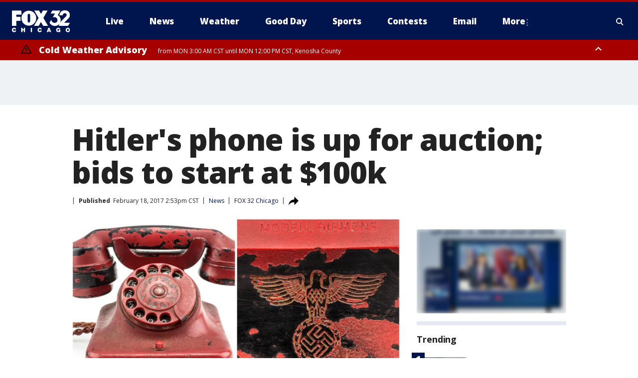

--- FILE ---
content_type: image/svg+xml
request_url: https://static.foxtv.com/static/orion/img/core/s/logos/fts-chicago-a.svg
body_size: 5466
content:
<?xml version="1.0" encoding="UTF-8"?>
<svg width="130px" height="54px" viewBox="0 0 130 54" version="1.1" xmlns="http://www.w3.org/2000/svg" xmlns:xlink="http://www.w3.org/1999/xlink">
    <title>logo/4-color/chicago</title>
    <g id="logo/4-color/chicago" stroke="none" stroke-width="1" fill="none" fill-rule="evenodd">
        <path d="M40.7235134,12.922824 L40.7235134,26.7705142 C40.7235134,28.3313036 39.4582436,29.5965734 37.8974542,29.5965734 C36.3366648,29.5965734 35.071395,28.3313036 35.071395,26.7705142 L35.071395,12.922824 C35.0543866,11.326713 36.3030591,10.0031202 37.8974542,9.92720119 C39.4789492,10.0308443 40.7120939,11.3379776 40.7235134,12.922824 L40.7235134,12.922824 Z M82.8317959,44.8290326 L81.9557175,47.7681342 L83.7643954,47.7681342 L82.9024474,44.8290326 L82.8317959,44.8290326 Z M126.395499,44.2920814 C126.220662,44.1150997 126.008139,43.9798573 125.773766,43.8964331 C125.575346,43.8204484 125.364501,43.7821129 125.152033,43.7833598 C124.944284,43.7835316 124.738329,43.8218487 124.54443,43.8964331 C124.310057,43.9798573 124.097533,44.1150997 123.922697,44.2920814 C123.71654,44.5278037 123.55817,44.8013525 123.456397,45.0975082 C123.312205,45.5152647 123.245174,45.9557578 123.258573,46.3974955 C123.246539,46.8437709 123.313511,47.2886589 123.456397,47.711613 C123.55493,48.0050186 123.713767,48.27456 123.922697,48.5029096 C124.097019,48.6838823 124.309383,48.8238497 124.54443,48.9126882 C124.940284,49.0637626 125.377911,49.0637626 125.773766,48.9126882 C126.008813,48.8238497 126.221177,48.6838823 126.395499,48.5029096 C126.604429,48.27456 126.763266,48.0050186 126.861799,47.711613 C127.004685,47.2886589 127.071657,46.8437709 127.059623,46.3974955 C127.073022,45.9557578 127.005991,45.5152647 126.861799,45.0975082 C126.760026,44.8013525 126.601656,44.5278037 126.395499,44.2920814 L126.395499,44.2920814 Z M9.19882278,47.4290071 L6.37276355,47.4290071 C6.37276355,47.6550918 6.25972118,47.8670463 6.1890697,48.0648704 C6.1102577,48.2409798 6.01063613,48.4070158 5.89233348,48.5594308 C5.77301454,48.7032883 5.62345351,48.8190774 5.4542943,48.8985579 C5.25416911,48.986872 5.03712888,49.03028 4.81843098,49.0257306 C4.51123358,49.0318264 4.20823803,48.953634 3.94235262,48.7996458 C3.7131695,48.6435693 3.52430028,48.4353289 3.39127107,48.1920431 C3.24641549,47.9276753 3.14615776,47.6412246 3.09453485,47.3442253 C3.02612516,47.033363 2.99294534,46.7157848 2.99562278,46.3974955 C2.99353506,46.0792347 3.02670804,45.7617219 3.09453485,45.4507656 C3.14615776,45.1537664 3.24641549,44.8673157 3.39127107,44.6029479 C3.52890663,44.3668715 3.7171043,44.1641971 3.94235262,44.0094754 C4.20549824,43.8489062 4.51044662,43.7702099 4.81843098,43.7833907 C5.07419416,43.7723075 5.32816358,43.8309158 5.55320638,43.9529543 C5.73565656,44.0492184 5.89481668,44.1842633 6.01950615,44.3486025 C6.12797843,44.4876814 6.20945362,44.6458392 6.25972118,44.8149023 C6.30378641,44.9341051 6.33689408,45.0570764 6.35863326,45.18229 L9.18469248,45.18229 C9.13642027,44.115494 8.68729342,43.1062202 7.92709613,42.3562308 C7.06778668,41.6476594 5.97277588,41.289384 4.86082187,41.3529798 C4.18387197,41.3465614 3.51208694,41.4713215 2.88258041,41.7203675 C2.30172766,41.9442781 1.77627633,42.2913653 1.34237813,42.7377488 C0.887671632,43.2171203 0.545016975,43.7914289 0.339127107,44.419254 C-0.103409352,45.7251599 -0.103409352,47.1404826 0.339127107,48.4463884 C0.539163849,49.0318382 0.856496514,49.5703422 1.27172665,50.0289816 C1.7228936,50.4536702 2.25025881,50.7892663 2.82605922,51.0181023 C3.47627931,51.2822385 4.1732397,51.4120173 4.87495216,51.3996203 C5.51464242,51.4147479 6.15029503,51.2943591 6.74015125,51.0463629 C7.26670302,50.8420596 7.7471193,50.5345932 8.15318086,50.142024 C8.51506003,49.7712793 8.80281874,49.3348453 9.00099863,48.856167 C9.15532933,48.3969384 9.22242383,47.9128995 9.19882278,47.4290071 L9.19882278,47.4290071 Z M19.3585057,16.4695283 L9.89120729,16.4695283 L9.89120729,11.9195729 L21.5910925,11.9195729 L20.9410989,2.43814425 L0,2.43814425 L0,37.1421515 L9.76403462,37.1421515 L9.76403462,25.9368267 L19.3585057,25.9368267 L19.3585057,16.4695283 Z M29.4192765,41.5931948 L26.4801749,41.5931948 L26.4801749,44.9138144 L23.7247672,44.9138144 L23.7247672,41.5931948 L20.7856656,41.5931948 L20.7856656,51.145275 L23.7247672,51.145275 L23.7247672,47.3866162 L26.4801749,47.3866162 L26.4801749,51.1735356 L29.4192765,51.1735356 L29.4192765,41.5931948 Z M37.7985421,36.689982 C47.0007719,36.589038 54.3874839,29.0633117 54.3168583,19.8607994 C54.4928869,13.8416248 51.3822332,8.20279099 46.1968359,5.14123845 C41.0114387,2.07968592 34.5715153,2.07968592 29.386118,5.14123845 C24.2007207,8.20279099 21.0900671,13.8416248 21.2660957,19.8607994 C21.220907,24.2891927 22.9378201,28.5539427 26.038703,31.7157831 C29.1395858,34.8776235 33.3701082,36.6772244 37.7985421,36.7182426 L37.7985421,36.689982 Z M45.0332537,41.5931948 L42.0941522,41.5931948 L42.0941522,51.145275 L45.0332537,51.145275 L45.0332537,41.5931948 Z M66.6243462,47.4007465 L63.798287,47.4007465 C63.7606179,47.6188095 63.6990142,47.832053 63.6145931,48.0366098 C63.5465212,48.2181087 63.4459691,48.3856955 63.3178569,48.5311702 C63.2049883,48.6815384 63.0536644,48.7986924 62.8798177,48.8702973 C62.6805875,48.9614068 62.4629014,49.004944 62.2439544,48.99747 C61.9411845,49.0038986 61.6426422,48.9255925 61.3820064,48.7713852 C61.1463023,48.622941 60.9557233,48.4128155 60.8309248,48.1637825 C60.6874921,47.8974067 60.5828143,47.6119219 60.5200583,47.3159647 C60.4631875,47.0036065 60.4348103,46.6867277 60.4352765,46.3692349 C60.4354203,46.0517692 60.4637926,45.734945 60.5200583,45.4225051 C60.5828143,45.1265478 60.6874921,44.841063 60.8309248,44.5746873 C60.9600354,44.3324142 61.1499477,44.1278933 61.3820064,43.9812148 C61.6400856,43.820973 61.9404501,43.7421889 62.2439544,43.7551301 C62.5044556,43.7414397 62.7636622,43.8001279 62.9928601,43.9246937 C63.1678811,44.0259129 63.3214732,44.1603061 63.4450296,44.320342 C63.5564171,44.4597124 63.6425026,44.6175357 63.6993749,44.7866417 C63.6993749,44.942075 63.7700264,45.0692477 63.7841567,45.1540294 L66.6102159,45.1540294 C66.558176,44.0852674 66.1038813,43.0757237 65.3384893,42.3279702 C64.4835148,41.6215534 63.3937012,41.2633277 62.2863453,41.3247192 C61.6047122,41.3171875 60.9280904,41.4419546 60.2939736,41.6921069 C59.7191891,41.9197444 59.1990994,42.2664708 58.7679016,42.7094882 C58.3146899,43.1984229 57.9767144,43.7826378 57.7787808,44.419254 C57.3265598,45.723546 57.3265598,47.1420964 57.7787808,48.4463884 C57.9841009,49.0325077 58.3061703,49.5708923 58.7255107,50.0289816 C59.1543118,50.4789079 59.6682445,50.8391411 60.2374524,51.0887538 C60.8926115,51.3528915 61.5941829,51.4826342 62.3004756,51.4702718 C62.9354961,51.4842544 63.5663024,51.3638715 64.1515444,51.1170144 C64.6793334,50.9151557 65.1602141,50.607392 65.564574,50.2126754 C66.2820442,49.4912113 66.6879164,48.5171181 66.6949977,47.4996586 L66.6243462,47.4007465 Z M69.9449658,37.0715 L80.7546423,37.0715 L70.3123535,19.0977634 L79.7937822,2.52292602 L69.3514934,2.52292602 L64.9993622,9.98372238 L60.7602733,2.52292602 L49.9223362,2.52292602 L59.601589,19.224936 L49.3571244,37.1138909 L59.8700647,37.1138909 L64.8721895,28.3531073 L69.9449658,37.0715 Z M87.7491389,51.2017962 L84.2730861,41.5931948 L81.4470269,41.5931948 L77.9285831,51.145275 L80.881815,51.145275 L81.3057239,49.7322454 L84.3437376,49.7322454 L84.7535161,51.145275 L87.7491389,51.2017962 Z M95.9164501,37.354106 C100.763142,37.354106 104.97397,34.8389133 106.613084,31.8432905 C105.844416,33.245919 105.363987,34.7880955 105.200055,36.3791155 L105.200055,37.0008486 L125.872678,37.0008486 L129.716118,30.1759155 L116.829288,30.1759155 C117.041243,29.8933096 124.473779,22.517295 125.915069,20.9064413 C127.190875,19.574682 128.275173,18.0718823 129.136776,16.4412677 C129.728366,15.0429385 130.021928,13.5366301 129.998724,12.018485 C129.931012,9.30211629 128.726292,6.73888215 126.678105,4.95333696 C124.504522,2.96734304 121.63662,1.91662495 118.694487,2.02836566 C115.851768,1.83269707 113.032075,2.65406427 110.739131,4.34573422 C108.218409,6.30723995 106.630674,9.23174546 106.358739,12.4141333 L106.358739,13.0923875 L113.692363,13.0923875 C113.712709,10.6088281 115.676126,8.57706401 118.157536,8.47178069 C119.427722,8.23735341 120.728529,8.67926433 121.593067,9.63890145 C122.457605,10.5985386 122.761859,11.938245 122.396625,13.1771693 C122.110527,14.2510606 121.539271,15.2275659 120.74338,16.0032285 C120.74338,16.0032285 118.242318,18.7162454 115.373868,21.3868713 C112.570735,23.8121605 110.08319,26.5797913 107.969593,29.624834 C107.916801,29.7332167 107.855371,29.8371746 107.785899,29.9357005 C108.643898,28.1405924 109.083546,26.1742519 109.071756,24.18467 C109.218031,19.5016233 106.722492,15.1330642 102.61421,12.8804331 L108.421762,2.5935775 L90.2502013,2.5935775 L86.4774123,9.36198935 L96.3686196,9.36198935 L91.14041,18.2358153 C93.2952038,17.0296437 95.9055261,16.960951 98.1207763,18.0521215 C99.9750147,18.9790835 101.328584,20.6736282 101.822914,22.6868586 C102.176548,24.1117643 102.006032,25.6163223 101.342484,26.9259474 C100.376323,28.7865248 98.549937,30.0464666 96.4675316,30.2889579 C95.0140608,30.4875481 93.5346386,30.2360464 92.2284428,29.5683128 C89.8100618,28.3609391 88.2478243,25.9253675 88.1589175,23.2238098 L84.1600437,29.6954855 C84.7045304,30.8978039 85.4182806,32.0160126 86.2795881,33.0161051 C88.7228614,35.7748441 92.2313144,37.354106 95.9164501,37.354106 Z M108.252199,45.9170654 L104.338107,45.9170654 L104.338107,47.9659584 L105.638094,47.9659584 C105.613122,48.1357535 105.54501,48.2963039 105.44027,48.4322581 C105.342083,48.5652745 105.216883,48.6760286 105.072882,48.7572549 C104.931744,48.8432365 104.779648,48.9097783 104.620712,48.9550791 C104.451772,48.9756386 104.280962,48.9756386 104.112022,48.9550791 C103.731048,48.9723333 103.353207,48.8790998 103.023989,48.6866035 C102.758187,48.5315156 102.534887,48.3130702 102.373995,48.0507401 C102.216903,47.8097395 102.106646,47.5412875 102.048999,47.2594435 C101.997717,47.0081861 101.96934,46.7527937 101.964217,46.4964076 L101.964217,46.0583684 L101.964217,45.4790262 C101.994148,45.2654308 102.051127,45.0565099 102.13378,44.8572932 C102.205115,44.6456369 102.315336,44.4491574 102.458777,44.2779511 C102.611764,44.1042912 102.799508,43.964687 103.009859,43.8681725 C103.278836,43.7588385 103.567408,43.7059337 103.857677,43.7127392 C104.19268,43.7087621 104.518199,43.8239456 104.776146,44.037736 C105.03467,44.2579804 105.205221,44.5639687 105.256576,44.8996841 L108.082635,44.8996841 C107.939621,43.8832941 107.438556,42.9513137 106.669605,42.271449 C105.832343,41.6086181 104.782955,41.2722117 103.716374,41.3247192 C103.156972,41.3282953 102.602411,41.4286899 102.077259,41.6214554 C101.516712,41.8095051 101.001702,42.1127355 100.565318,42.5116641 C100.079803,42.9493008 99.6983837,43.4900466 99.4490241,44.0942572 C99.1363481,44.8306693 98.9869081,45.6260753 99.0109849,46.4257561 C99.0043148,47.0747515 99.1094741,47.7200473 99.3218515,48.3333461 C99.51792,48.905991 99.8252575,49.4342275 100.22619,49.8876786 C100.619538,50.3341022 101.100516,50.6948359 101.63922,50.9474508 C102.236059,51.2078307 102.881577,51.3378976 103.53268,51.3289688 C104.049677,51.3277531 104.562091,51.2319748 105.044621,51.0463629 C105.52612,50.8572015 105.946458,50.5395038 106.259827,50.1278937 L106.344609,51.1028841 L108.209808,51.1028841 L108.252199,45.9170654 Z M129.998724,46.3974955 C130.00484,45.7218662 129.885044,45.0510094 129.645467,44.419254 C129.433578,43.8298936 129.101567,43.290977 128.670477,42.8366609 C128.247069,42.3868298 127.737759,42.0264688 127.172665,41.7768887 C125.898022,41.268111 124.476695,41.268111 123.202052,41.7768887 C122.629287,42.0148198 122.110286,42.3656265 121.67598,42.8084003 C121.231382,43.2683401 120.889435,43.8173815 120.672729,44.419254 C120.429669,45.059874 120.309815,45.7406439 120.319471,46.4257561 C120.31006,47.1154461 120.429877,47.8008003 120.672729,48.4463884 C120.884873,49.0314407 121.216972,49.565687 121.647719,50.0148513 C122.081472,50.461819 122.600373,50.817362 123.173791,51.0604932 C124.452099,51.5498365 125.866097,51.5498365 127.144405,51.0604932 C127.717823,50.817362 128.236724,50.461819 128.670477,50.0148513 C129.101223,49.565687 129.433322,49.0314407 129.645467,48.4463884 C129.891821,47.791934 130.011696,47.0966613 129.998724,46.3974955 L129.998724,46.3974955 Z" id="fts-chicago-c-copy" fill="#FFFFFF"></path>
    </g>
</svg>